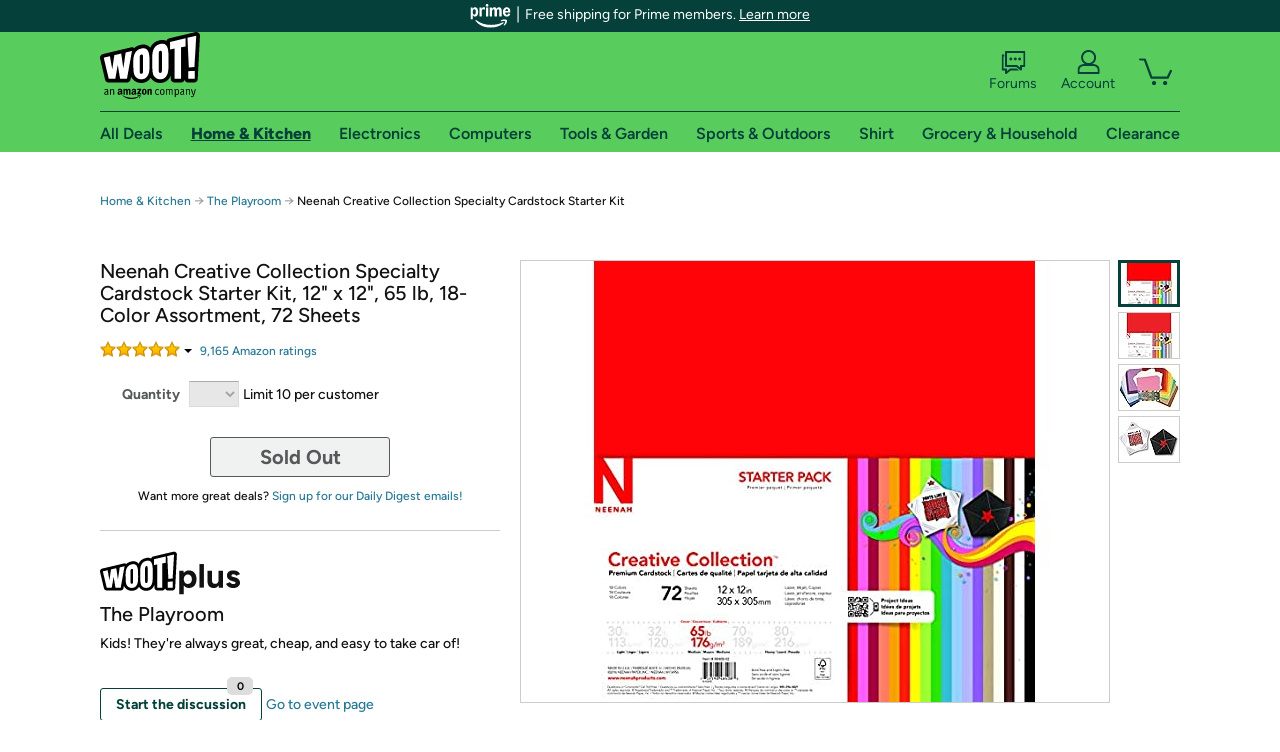

--- FILE ---
content_type: text/xml
request_url: https://sts.us-east-1.amazonaws.com/
body_size: 2042
content:
<AssumeRoleWithWebIdentityResponse xmlns="https://sts.amazonaws.com/doc/2011-06-15/">
  <AssumeRoleWithWebIdentityResult>
    <Audience>us-east-1:9d0ab28f-ed32-4a67-84b0-1a981cafd7fb</Audience>
    <AssumedRoleUser>
      <AssumedRoleId>AROAXUWV4ANCRI2ZNWFVN:cwr</AssumedRoleId>
      <Arn>arn:aws:sts::525508281157:assumed-role/RUM-Monitor-us-east-1-525508281157-0063818041461-Unauth/cwr</Arn>
    </AssumedRoleUser>
    <Provider>cognito-identity.amazonaws.com</Provider>
    <Credentials>
      <AccessKeyId>ASIAXUWV4ANCSMH4DJVW</AccessKeyId>
      <SecretAccessKey>XcoVvKnRgRYXtmOU4AgWLn3s9PwveuQzXNatMK/z</SecretAccessKey>
      <SessionToken>IQoJb3JpZ2luX2VjEHkaCXVzLWVhc3QtMSJIMEYCIQCrJKARBr4AmjCWV36S8iqy5MmGbMpuec6vwwGhXfYBLQIhALCbhMUZ329vhM5CQpqZGUzbM1WZBAMa8bgrk7Vh/PvuKoYDCEIQABoMNTI1NTA4MjgxMTU3IgytHxpB5V1RIxGbnQMq4wIH4HsLco2+p17WgCbugoPUMYTYMiOsYQ9vyS+HFCL7G1rIGyt/gCHYAsoigF/qT6PWlFH/54Oq8YSEzbj3OKi65UOnS6dQxuC2PDx4ubx8a+5n/0ighCTt4bsy2ZXOuycYsgFKa11gHctgIPI3FaCv28Rc8J8TMKl8VOSaDPBaxUsZ2fMhnj+j7cDbEGnVoQ1YbVoVRG6tIcoShNGDycqA8hWiKDRterNbw9iwlq8Ulm4vIPwwSSScpt2cPY2ARhclGgfeVZ1KKcMtmHe+r/Q68tPSKuTtilfl5WU6/PKquqSVf9tg36shCNLq65wzbDaOI+0e+BPW2EY8vGFI6Y90YF8aMtZvtSg9TXhLdakxFzzc452DK0ANoQB/OW56JW0Ec8x+RBZEUiLng3hIN12i9woMiRKKRSaOLfL97cwg59X7aWNbdyntQ60eemqiAE9qd/0je6b6WoaijuJWEDI1AEx1MNau3ssGOoQCxo1/FsWSPC33AoVaWoNr0JCPL+/+iXbJSN+fbEExn3aPCiEkoNgMXrBMOelEUkx1bZijYR1857jG0Wiq8pdx04YapxT/J4+bI+nmcD3qVF3H5okM8mawrGIojKXMhg5N4f89TmdXDOccdNzvURCSf3P9fODCKDA5+1ksJ7CgBMyHKoPMda5yJfvzf1fGUlgQZmIwzQv+gqVPPJ6IZBju7V7CIWh/sM1yaBiK6oK+P/vSyZdq/tIYjdKtUyXJcANyi22gERsK1xrvWsMOjNuaebFEjUAaGdDRsz/RWxoQGE9HCC5OEEOcgs6fQIFDePufQsiEraY8S8DaiMLTrHfqpxniLMQ=</SessionToken>
      <Expiration>2026-01-26T17:33:26Z</Expiration>
    </Credentials>
    <SubjectFromWebIdentityToken>us-east-1:7a5abc03-459f-c74b-3a25-199cb2c7d154</SubjectFromWebIdentityToken>
  </AssumeRoleWithWebIdentityResult>
  <ResponseMetadata>
    <RequestId>89fc0480-81e1-4586-90cc-6ca6caa0ede4</RequestId>
  </ResponseMetadata>
</AssumeRoleWithWebIdentityResponse>
